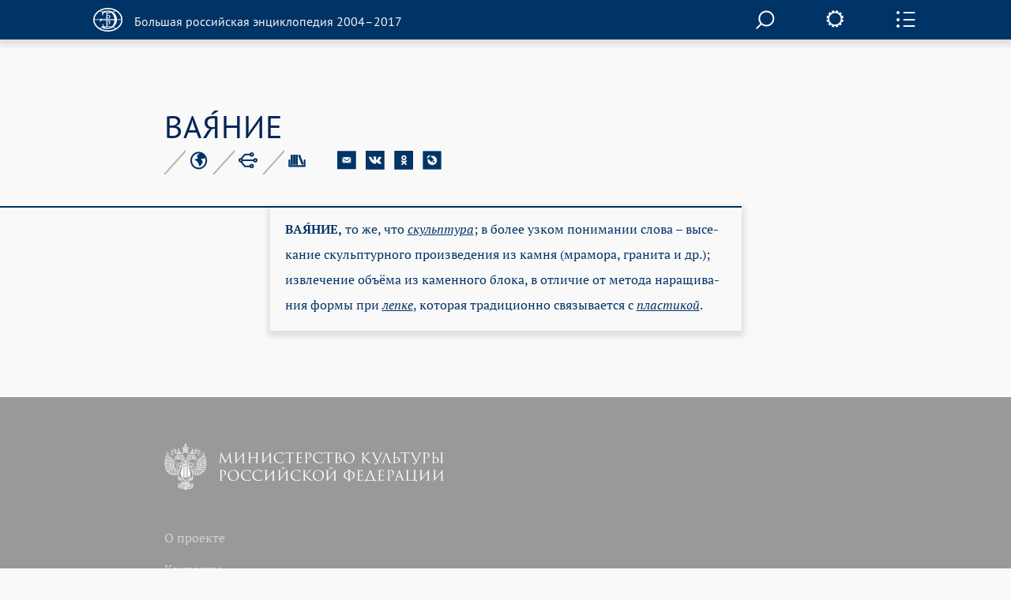

--- FILE ---
content_type: text/css
request_url: https://old.bigenc.ru/j/easychem.css
body_size: 2467
content:
/*
 easyChem. v0.6.23β 2013-04-01 by PeterWin
*/
/*
 easyChem CSS file
*/
/* Periodic system table */
.mentable { border-collapse:collapse; margin-top:5px; line-height:1;}
.mentable td { text-align:center; padding:5px 2px;}
.mentable td.chem-element { width:4em; max-width:4em; border:1px #000 solid; }
.mentable td.chem-row { border-top:1px #000 solid; border-bottom:1px #000 solid;}
.mentable td.chem-cell { border:1px #000 solid; }
.mentable td.chem-cell.noleft {border-left:none;}
.mentable td.chem-cell.noright {border-right:none;}
.mentable td.group-id { vertical-align:bottom;}
.mentable td.period-id { vertical-align:center; border:1px #000 solid;}
.mentable-text {font-size:12px;}
.mentable-subgroup-hd {vertical-align:bottom; height:100%; font-size:12px;}
.mentable-subgroup-hd .left {float:left; margin-left:0.5em;}
.mentable-subgroup-hd .right {float:right; margin-right:0.5em;}
.chem-element .number { float:left; font-size:12px;}
.chem-element.subgr_b .number { float:right;}
.chem-element .id { font-weight:bold; }
.chem-element.subgr_a .id { float:right; margin-right:0.5em;}
.chem-element.subgr_b .id { float:left; margin-left:0.5em;}
.chem-element .name { font-size:10px; color:#555; font-family:Arial; clear:both;}
.chem-element .mass { font-size:12px; color:#777;}


.chem-element.s_block { background-color:#FCF;}
.chem-element.p_block { background-color:#FFC;}
.chem-element.d_block { background-color:#CCF;}
.chem-element.f_block { background-color:#CFC;}

/* colors from wikipedia */
.chem-element.Alkali-metals { background-color:#F66;}
.chem-element.Alkaline-earth-metals { background-color:#FFDEAD;}
.chem-element.Lanthanides {background-color:#FFBFFF;}
.chem-element.Actinides {background-color:#F9C;}
.chem-element.Transition-metals { background-color:#FFC0C0;}
.chem-element.Post-transition-metals {background-color:#CCC;}
.chem-element.Metalloids {background-color:#CC9;}
.chem-element.Other-nonmetals {background-color:#A0FFA0;}
.chem-element.Halogens {background-color:#FF9;}
.chem-element.Noble-gases {background-color:#C0FFFF;}
.chem-element.Unknown-props {background-color:#E8E8E8;}


.echem-comment {color:blue;}
.echem-opcomment { font-size:70%; display:block;}
.echem-op {display:inline-block; text-align:center; line-height:0.5;}
/* atom charge. over atom id */
.echem-item-charge { 
    display: inline-block;
    font-size: 0.7em;
    left: -0.7em;
    position: relative;
    top: -0.5em;
    width: 0.1em;
    white-space: nowrap;
}

--- FILE ---
content_type: text/css
request_url: https://old.bigenc.ru/css/fonts/djserif.css
body_size: 1107
content:
@font-face {
    font-family: 'DejaVu Serif';
    src: local('DejaVu Serif'), local('DejaVuSerif'), url('dejavuserif.woff2') format('woff2'), url('dejavuserif.woff') format('woff'), url('dejavuserif.ttf') format('truetype');
    font-weight: 400;
    font-style: normal;
}
@font-face {
    font-family: 'DejaVu Serif';
    src: local('DejaVu Serif Italic'), local('DejaVuSerif-Italic'), url('dejavuserifitalic.woff2') format('woff2'), url('dejavuserifitalic.woff') format('woff'), url('dejavuserifitalic.ttf') format('truetype');
    font-weight: 400;
    font-style: italic;
}
@font-face {
    font-family: 'DejaVu Serif';
    src: local('DejaVu Serif Bold'), local('DejaVuSerif-Bold'), url('dejavuserifbold.woff2') format('woff2'), url('dejavuserifbold.woff') format('woff'), url('dejavuserifbold.ttf') format('truetype');
    font-weight: 700;
    font-style: normal;
}
@font-face {
    font-family: 'DejaVu Serif';
    src: local('DejaVu Serif Bold Italic'), local('DejaVuSerif-BoldItalic'), url('dejavuserifbolditalic.woff2') format('woff2'), url('dejavuserifbolditalic.woff') format('woff'), url('dejavuserifbolditalic.ttf') format('truetype');
    font-weight: 700;
    font-style: italic;
}


--- FILE ---
content_type: text/css
request_url: https://old.bigenc.ru/css/print.css
body_size: 243
content:
body{
	min-width:1000px;
}
#header,
#footer,
.article-visual{display:none;}
.side-image{
	width:200px;
	margin:0 0 0 -220px;
}
.expanded{display:block;}
.illustrations-list li{
	background:none;
}
.illustrations-list img{display:block;}
.illustrations-list .btn-prev,
.illustrations-list .btn-next{
	display:none;
}


--- FILE ---
content_type: image/svg+xml
request_url: https://old.bigenc.ru/img/line4.svg
body_size: 298
content:
<?xml version="1.0" encoding="utf-8"?>
<!-- Generator: Avocode 2.4.2-d618096 - http://avocode.com -->
<svg height="34" width="31" xmlns:xlink="http://www.w3.org/1999/xlink" xmlns="http://www.w3.org/2000/svg" viewBox="0 0 31 34">
    <path stroke-linejoin="miter" stroke-linecap="square" stroke-width="2" stroke="#b4b4b4" fill="none" fill-rule="evenodd" d="M 1.5 32.61 L 29.5 1.39" />
</svg>

--- FILE ---
content_type: application/javascript; charset=utf-8
request_url: https://old.bigenc.ru/j/drag-on.js
body_size: 13054
content:
﻿/**
 * jQuery.Drag-On v2.8.2
 * @author Dark Heart aka PretorDH
 * @site dragon.deparadox.com
 * MIT license
 */

$(function () {

    $.fn.extend({
        dragOn: function (opt) {
            return jQuery.DragOn(this, opt);
        }
    });

    $.extend({
        DragOn: function (S, opt) { /* Scroll mechanics */
            var def = {
            	exclusion : {'input': '', 'textarea': '', 'select': '', 'object':'' , 'iframe':'', 'details':'', 'id':'#gmap,#map-canvas,.button,[data-overflow=no-dragon],a > :not(img)'},
            	cursor : 'all-scroll',
            	holdEvents : 'mousedown.dragon touchstart.dragon',
            	draggEvents : 'mousemove.dragon touchmove.dragon',
            	releaseEvents : 'mouseup.dragon touchend.dragon',
            	wheelEvents : 'mousewheel.dragon wheel.dragon',
            	leaveEvents : 'mouseleave.dragon touchleave.dragon touchcancel.dragon',
            	easing : 'true'
            },_this;
            
            function onPrevent(E) {
                var e = E || event, et = (e && e.target && (e.target.tagName || e.target.localName || e.target.nodeName).toLowerCase());
                return e && et && (et in _this.opt.exclusion || (e.target.href || $(e.target).parents().attr('href') && (e.stopPropagation && e.stopPropagation(), true)))
				   || (e && e.preventDefault && e.preventDefault(), e.stopPropagation && e.stopPropagation(), false);
            };

			S = $(S);
            _this = {
            	opt: (function (opt) {for (var b in opt) def[b]=opt[b]; return def;})(opt),
            	set option(o) {
            		for (var b in o) 
            			_this.opt[b]=o[b];
            		if (o && !_this.on) _this.toggle().toggle();
            		return _this.opt;
            	},
            	get option() {
            		return _this.opt
            	},
            	moment: {},
            	bypass : false,
            	mx: 1,
            	my: 1,
            	on:true,
            	round: function(v) {return (v+(v>0?.5:-.5))<<1>>1},
            	abs: function(v) {return v>0?v:-v},
            	toggle: function(e) {
            		var o = _this.opt;
            		if (_this.on) {
			            S.css({ cursor: o.cursor }).on(o.holdEvents,'a',onPrevent).find('a').css({ cursor: 'pointer'});
			            S.on(o.wheelEvents,_this.onWhell).on(o.holdEvents,_this.onHold);
			            $('body').on({'keydown.dragon':_this.onKeyDown,'keyup.dragon':_this.onKeyDown});
			            (("Info" in window) && Info || console).log('DragOn fly...');
			        } else {
			            S.css({ cursor: '' }).off(o.holdEvents,'**',onPrevent).find('a').css({ cursor: '' });
			            S.off(o.wheelEvents,_this.onWhell).off(o.holdEvents,_this.onHold);
			            $('body').off({'keydown.dragon':_this.onKeyDown,'keyup.dragon':_this.onKeyDown});
			            (("Info" in window) && Info || console).log('DragOn landed...');
			        }
			        _this.on=!_this.on;
			        if (e!=null) S.trigger('BarOn.toggle');
			        return _this;
            	},
                getCurPos: function () {
                    var b, to = S.to;
                    return S.curPos = {
                        't': to[0].scrollTop,
                        'ph': b = to.innerHeight(),
                        'maxY': to[0].scrollHeight - b,
                        'l': to[0].scrollLeft,
                        'pw': b = to.innerWidth(),
                        'maxX': to[0].scrollWidth - b
                    }
                },
                setCurPos: function (dx, dy) {
                    var t, l, cp=S.to, ddy, ddx, w=_this.mx<0 || _this.my<0;
                    
                    while (S.to=_this.scrollParent(S.to, w)) {
                        cp = _this.getCurPos();
                        (cp.maxY > 0) && ((dy>0?dy:-dy) > (dx>0?dx:-dx))
							&& ((cp.maxX > 0) || (dx = 0), ddy = (cp.t - (ddy = _this.round((cp.maxY / cp.ph + 1) * dy)) < 0) ? cp.t : (cp.t - ddy > cp.maxY ? cp.t - cp.maxY : ddy))
							&& ( S.to[0].scrollTop = cp.t - ddy,true ) && ( (t = S.to[0].scrollTop != cp.t) && (dy = 0, S.to.trigger('scroll')) ); 
                        (cp.maxX > 0) && ((dx>0?dx:-dx) > (dy>0?dy:-dy))
							&& ( dy = 0, ddx = (cp.l - (ddx = _this.round((cp.maxX / cp.pw + 1) * dx)) < 0) ? cp.l : (cp.l - ddx > cp.maxX ? cp.l - cp.maxX : ddx) )
							&& ( S.to[0].scrollLeft = cp.l - ddx,true) && ( (l = S.to[0].scrollLeft != cp.l) && (dx = 0,S.to.trigger('scroll')) );
						if ((dy && t) || (dx && l) || S[0]==S.to[0]) return;
						S.to=S.to.parent();
                    };
                },
                scrollParent : function(Sto,w) {
					while (Sto && Sto[0] && S[0]!=Sto[0] && ((Sto[0].nodeType != 1 || Sto.css('overflow')=='visible') || Sto[0].tagName.toLowerCase() == 'a' || (!w && Sto.data('overflow')=='no-dragon')) ) Sto=Sto.parent();
					return Sto;
                },
				isInBestPosition : function(Sto,Stoo,cp) {
					var t = Sto.offset(),
                        p = Stoo.offset(),
                    	h = Stoo.innerHeight()-cp.ph,
                        w = Stoo.innerWidth()-cp.pw;
                        
                    if (Stoo[0]==document.body || Stoo[0]==$('html')[0] && Stoo[0]!==Sto[0]) {
                    	t.top = t.top -Stoo[0].scrollTop;
                    	t.left= t.left-Stoo[0].scrollLeft;
                    };
                            
                    return p.top+(h<0?0:h) >= t.top && p.top+(h>0?0:h) <= t.top &&
                           p.left+(w<0?0:w) >= t.left && p.left+(w>0?0:w) <= t.left || Sto.css('position')=='fixed';
				},
                onWhell: function (e, delta) { 
                	if (_this.bypass) return (_this.bypass=false,true);

                    _this.moment={};
                    var SSto,cp,st,sl,t,l,ph,pw,et,ad
                    
                    	E = e.originalEvent;     
					_this.mx = 1; _this.my = 1;
                    S.to = $((this === e.target) ? this : e.target);

                    delta = _this.round(delta || (E.wheelDelta || E.wheelDeltaY || E.wheelDeltaX ) >> 1 || (-(E.deltaX || E.deltaY || E.deltaZ)<<(E.deltaMode && E.deltaMode<<2)<<1));
                    ad=_this.abs(delta>>1);

                    do {
	                    S.to = _this.scrollParent(S.to,1);
                        S.too=(SSto = S.to[0]!=S[0])?_this.scrollParent(S.to.parent(),1):S;
						cp = _this.getCurPos();

						if (_this.isInBestPosition(S.to,S.too,cp)) {
							if ( cp.maxY > 0) {
	                        	S.to.scrollTop ( (t = cp.t - delta) < 0 ? 0 : (t > cp.maxY ? cp.maxY : t) );
                        		if ( S.to.scrollTop()!=cp.t) (e.preventDefault(),e.stopPropagation(),S.to.trigger('scroll',[false,false]),delta=0);
                        	};
	                        if (delta && cp.maxX > 0) {
                        		S.to.scrollLeft( (t = cp.l - delta) > 0 ? (t > cp.maxX ? cp.maxX : t) : 0);
                        		if ( S.to.scrollLeft()!=cp.l ) (e.preventDefault(),e.stopPropagation(),S.to.trigger('scroll',[true,true]),delta=0);
                        	};
                        };
                    } while (delta && SSto && (S.to=S.to.parent()) );
                    return this;
                },
                onHold: function (e) {        
                    _this.moment={};
                    var o=_this.opt,b,et = (e.target.tagName || e.target.localName || e.target.nodeName).toLowerCase(),
						E=e.type.indexOf('touch')+1?e.originalEvent.touches[0]:e;
                    if (et in o.exclusion) return;
                  
                    S.too = S.to = $((this === e.target) ? this : e.target);
                    _this.mx=S.to.hasClass('bBarOn')?-1:1;
                    _this.my=S.to.hasClass('rBarOn')?-1:1;
                    if ( _this.mx+_this.my>0 && S.too.closest(o.exclusion.id).length ) return;
                    
                    ('mousedown'.indexOf(e.type)+1) && (e.preventDefault(), e.stopPropagation());
					
					_this.moment = S.holdPos = { 'x': E.screenX, 'y': E.screenY };
					_this.moment.startTime=+new Date();
                    S.on(o.draggEvents,_this.onDragg).on(o.releaseEvents+' '+o.leaveEvents,_this.onRelease).on(o.releaseEvents, S.too, _this.onRelease);

                    _this.noButtonHold = false;
                    _this.SAH && _this.SAH.off('scroll.dragon', _this.onScrollAfterHold);
                    (_this.SAH = S.too).on('scroll.dragon', _this.onScrollAfterHold);
                },
                onScrollAfterHold: function (e) {
                	_this.moment = {};
                    _this.noButtonHold = true;
                    _this.SAH.off('scroll.dragon', _this.onScrollAfterHold);
                },
                onDragg: function (e) {
                    _this.SAH && (_this.SAH.off('scroll.dragon', _this.onScrollAfterHold), _this.SAH = null);
                    var	E=e.type.indexOf('touch')+1?e.originalEvent[e.originalEvent.touches.length?'touches':'changedTouches'][0]:e;

                    if (!(e.originalEvent.touches || e.originalEvent.changedTouches) && _this.noButtonHold && !(e.which + e.button)) return _this.onRelease(e);
                    e.preventDefault(); e.stopPropagation();

                    var x = E.screenX, 
                    	y = E.screenY,
						dx = x - S.holdPos.x, 
						dy = y - S.holdPos.y;
                    S.to = $(this===e.target?this:e.target);            
                    S.holdPos = { 'x': x, 'y': y };
                    
                    _this.setCurPos(dx*_this.mx, dy*_this.my);
                },
                onRelease: function (e) {
                	var sm=_this.moment,
                		o=_this.opt,
                		E=e.type.indexOf('touch')+1?e.originalEvent[e.originalEvent.touches.length?'touches':'changedTouches'][0]:e;
                	if (sm && o.easing) {
                		sm.vector={y:E.screenY-sm.y,x:E.screenX-sm.x};
                		sm.snatch=(+new Date()-sm.startTime);
                		sm.speedX=_this.mx*((sm.vector.x>0)?1:-1)*sm.vector.x*sm.vector.x/(sm.snatch<<1);
                		sm.speedY=_this.my*((sm.vector.y>0)?1:-1)*sm.vector.y*sm.vector.y/(sm.snatch<<1);
                		if (sm.snatch<350) sm.ORE=setTimeout(_this.onReleaseEasing,10);
                	} else _this.moment=null;
                
                    if ('mouseup mouseleave'.indexOf(e.type)+1) (e.preventDefault(), e.stopPropagation(), e.stopImmediatePropagation());
                    _this.SAH && (_this.SAH.off('scroll.dragon', _this.onScrollAfterHold), _this.SAH = null);
                    S.off(o.draggEvents,_this.onDragg).off(o.releaseEvents+' '+o.leaveEvents,_this.onRelease).off(o.releaseEvents, '**', _this.onRelease);
                    return _this;
                },
                onReleaseEasing: function (e) {
                	var sm=_this.moment;
                	if (!sm) return;
                	
                    S.to=S.too;
                    _this.setCurPos(sm.speedX*=0.98, sm.speedY*=0.98);  
                    sm.ORE=((sm.speedX+sm.speedX)<<1>>1||(sm.speedY+sm.speedY)<<1>>1)?setTimeout(_this.onReleaseEasing,10):null;
                },
                onKeyDown: function (e) {
                	var	so,to,too,ek=e.which,sm=_this.moment||{},wh=$(window).innerHeight(),sy;
               		               		
                	sm.speedX = (ek in {37:0,100:0}?2:(ek in {39:0,102:0}?-2:0 ) );
                	sm.speedY = (ek in {38:0,104:0}?1:(ek in {40:0,98:0}?-1:(ek in {33:0,105:0}? (so=Math.sqrt(Math.sqrt(wh)))*Math.sqrt(so/3)-4 :(ek in {34:0,99:0}? -(so=Math.sqrt(Math.sqrt(wh)))*Math.sqrt(so/3)+4 :(ek in {35:0,97:0}?-88:(ek in {36:0,103:0}?88:0) ) ) ) ) );
                	if (!(sm.speedX||sm.speedY) || (sy=_this.abs(sm.speedY))>15 && e.type=='keydown' || sy<15 && e.type=='keyup') return;                	

					if (sm.key!=ek) {
	                	sm.key=ek;
	                	to = too = $(S);
						while (to.length && 
							    !( sm.speedY && ( to[0].scrollHeight-to.innerHeight()>2
									&& (so=to.offset()).left<=(ek=$(window).innerWidth ()-to.innerWidth()) 
									&& (so.left>=0 || ek<0 && so.left>=ek) )
								|| sm.speedX && ( to[0].scrollWidth -to.innerWidth() >2 
									&& (so=to.offset()).top <=(ek=wh-to.innerHeight()) 
									&& (so.top >=0 || ek<0 && so.top >=ek) )
								)) 
							(to=to.slice(1)).length || (to=too=too.children());
	                	S.too = to.eq(0) || S.too;
                	};                	
                	             	               	
					_this.onReleaseEasing();
					e.preventDefault(); e.stopPropagation();
                }
            };
					
            S.on({'DragOn.toggle':_this.toggle,
            	  'DragOn.remove':function() {_this.on||_this.toggle();Bo=null;S.off('DragOn.toggle DragOn.remove DragOn.option')},
            	  'DragOn.option':function(e,prop) {if (e) e.stopPropagation(); return (prop)? (typeof prop=='object')?_this.option=prop:_this.option[prop] :_this.option; }
            	 });
            
            return _this.toggle();
        }
    });

    $('.dragon').dragOn()
});


--- FILE ---
content_type: image/svg+xml
request_url: https://old.bigenc.ru/img/sett.svg
body_size: 4208
content:
<?xml version="1.0" encoding="UTF-8" standalone="no"?>
<svg width="25px" height="25px" viewBox="0 0 25 25" version="1.1" xmlns="http://www.w3.org/2000/svg" xmlns:xlink="http://www.w3.org/1999/xlink">
    <!-- Generator: Sketch 3.6.1 (26313) - http://www.bohemiancoding.com/sketch -->
    <title>Stroke 2</title>
    <desc>Created with Sketch.</desc>
    <defs></defs>
    <g id="Welcome" stroke="none" stroke-width="1" fill="none" fill-rule="evenodd">
        <g id="Desktop-#3" transform="translate(-1271.000000, -13.000000)" stroke="#FFFFFF" stroke-width="2">
            <g id="up" transform="translate(-87.000000, 11.000000)">
                <path d="M1380.08646,15.1257066 L1380.08046,13.5539571 C1380.07747,12.7190354 1380.75739,12.0338754 1381.59156,12.0308802 L1381.72036,12.0308802 C1381.63574,11.6220306 1381.52417,11.2236644 1381.39687,10.8327862 L1381.31375,10.8814588 C1380.59265,11.3007917 1379.65963,11.0544336 1379.23955,10.3333308 L1378.44806,8.97499182 C1378.02798,8.25388903 1378.27509,7.32012457 1378.99544,6.90079169 L1379.09428,6.84313342 C1378.82022,6.53537303 1378.52968,6.24408645 1378.22342,5.96852484 L1378.17999,6.04340571 C1377.7659,6.76825254 1376.83363,7.02134989 1376.10953,6.60650986 L1374.7452,5.82550237 C1374.0211,5.41141116 1373.76801,4.47989312 1374.1821,3.75579509 L1374.24275,3.64946425 C1373.85262,3.52066915 1373.45501,3.40834785 1373.0469,3.32223485 L1373.04765,3.4210776 C1373.05065,4.25599931 1372.37073,4.94115928 1371.53581,4.94415452 L1369.96406,4.95014499 C1369.12914,4.95314022 1368.44398,4.27322191 1368.44098,3.4383002 L1368.44098,3.31025391 C1368.03213,3.39486929 1367.63377,3.50569298 1367.24289,3.63299046 L1367.29156,3.71685704 C1367.71164,4.43795983 1367.46528,5.37097549 1366.74343,5.79105717 L1365.38509,6.58254798 C1364.66399,7.00188086 1363.73098,6.7555228 1363.31089,6.03442001 L1363.25324,5.93557726 C1362.94547,6.21039005 1362.65419,6.50092783 1362.37863,6.8071906 L1362.45426,6.8506215 C1363.17835,7.26471272 1363.43145,8.19623076 1363.01736,8.92032879 L1362.23635,10.2854071 C1361.82151,11.0095051 1360.88999,11.2626024 1360.1659,10.8477624 L1360.05957,10.7878577 C1359.93077,11.1779871 1359.81845,11.5756045 1359.73234,11.9829564 L1359.83118,11.9829564 C1360.6661,11.9799612 1361.35126,12.6598795 1361.35426,13.4940524 L1361.36025,15.0665507 C1361.36324,15.9007236 1360.68332,16.5858836 1359.8484,16.5888788 L1359.72036,16.5896276 C1359.80497,16.9984772 1359.91579,17.3968434 1360.04384,17.7877216 L1360.12696,17.739049 C1360.84806,17.3189673 1361.78108,17.5653254 1362.20116,18.2864282 L1362.99265,19.645516 C1363.41198,20.3666188 1363.16562,21.2996344 1362.44452,21.7197161 L1362.34643,21.7773744 C1362.62049,22.084386 1362.91103,22.3764214 1363.21729,22.651983 L1363.26072,22.5763533 C1363.67481,21.8522553 1364.60633,21.5991579 1365.33118,22.0132491 L1366.69551,22.7942566 C1367.41961,23.2090967 1367.6727,24.1406147 1367.25861,24.8647127 L1367.19796,24.9702948 C1367.58809,25.0990898 1367.98571,25.21216 1368.39381,25.2975242 L1368.39306,25.1986814 C1368.39006,24.3645085 1369.06998,23.6793485 1369.9049,23.6763533 L1371.47665,23.6703628 C1372.31083,23.6673676 1372.99673,24.3472859 1372.99973,25.1814588 L1372.99973,25.3102539 C1373.40858,25.2256385 1373.80695,25.114066 1374.19782,24.9867685 L1374.14915,24.9036508 C1373.72907,24.182548 1373.97543,23.2487835 1374.69653,22.8294506 L1376.05562,22.0379598 C1376.77672,21.6178781 1377.70974,21.8642362 1378.12982,22.585339 L1378.18748,22.6841817 C1378.49524,22.4101178 1378.78652,22.11958 1379.06208,21.8133172 L1378.98646,21.7698863 C1378.26236,21.3557951 1378.00926,20.4235282 1378.42335,19.6994302 L1379.20436,18.3351007 C1379.6192,17.6110027 1380.55072,17.3579054 1381.27481,17.7719966 L1381.3804,17.8326501 C1381.50994,17.4425208 1381.62226,17.0449033 1381.70837,16.6368026 L1381.60878,16.6375514 C1380.77461,16.6405466 1380.08945,15.9598795 1380.08646,15.1257066 L1380.08646,15.1257066 Z M1370.72036,23.6703628 C1365.55058,23.6703628 1361.36025,19.4792805 1361.36025,14.3102539 C1361.36025,9.14047855 1365.55058,4.95014499 1370.72036,4.95014499 C1375.89013,4.95014499 1380.08046,9.14047855 1380.08046,14.3102539 C1380.08046,19.4792805 1375.89013,23.6703628 1370.72036,23.6703628 L1370.72036,23.6703628 Z" id="Stroke-2"></path>
            </g>
        </g>
    </g>
</svg>

--- FILE ---
content_type: image/svg+xml
request_url: https://old.bigenc.ru/img/icon8.svg
body_size: 682
content:
<?xml version="1.0" encoding="utf-8"?>
<!-- Generator: Avocode 2.4.2-d618096 - http://avocode.com -->
<svg height="23" width="22" xmlns:xlink="http://www.w3.org/1999/xlink" xmlns="http://www.w3.org/2000/svg" viewBox="0 0 22 23">
    <path stroke-linejoin="miter" stroke-linecap="butt" stroke-width="2" stroke="#003366" fill="none" fill-rule="evenodd" d="M 20.74 11.34 C 20.74 16.89 16.43 21.39 11.11 21.39 C 5.8 21.39 1.49 16.89 1.49 11.34 C 1.49 5.79 5.8 1.29 11.11 1.29 C 16.43 1.29 20.74 5.79 20.74 11.34 L 20.74 11.34 Z M 20.74 11.34" />
    <path fill="#003366" fill-rule="evenodd" d="M 16.24 3.4 L 13.39 1.59 L 8.88 4.78 L 9.9 8.87 L 5.5 9.96 L 9.79 13.05 L 12.48 19.28 L 16.24 13.33 L 14 8.88 L 18.23 8.88 L 19.36 6.83 L 16.24 3.4 L 16.24 3.4 Z M 16.24 3.4" />
</svg>

--- FILE ---
content_type: image/svg+xml
request_url: https://old.bigenc.ru/img/printer.svg
body_size: 990
content:
<?xml version="1.0" encoding="utf-8"?>
<!-- Generator: Avocode 2.4.2-d618096 - http://avocode.com -->
<svg height="36" width="41" xmlns:xlink="http://www.w3.org/1999/xlink" xmlns="http://www.w3.org/2000/svg" viewBox="0 0 41 36">
    <path fill="#003366" fill-rule="evenodd" d="M 32 11.4 L 32 14.68 L 8.27 14.68 L 8.27 11.4 L 0.91 11.4 L 0.91 23.61 L 8.38 23.61 L 8.38 21.12 L 32.11 21.12 L 32.11 23.61 L 39.67 23.61 L 39.67 11.4 L 32 11.4 L 32 11.4 Z M 32 11.4" />
    <path stroke-linejoin="miter" stroke-linecap="butt" stroke-width="1" stroke="#003366" fill="none" fill-rule="evenodd" d="M 32 11.4 L 32 14.68 L 8.27 14.68 L 8.27 11.4 L 0.91 11.4 L 0.91 23.61 L 8.38 23.61 L 8.38 21.12 L 32.11 21.12 L 32.11 23.61 L 39.67 23.61 L 39.67 11.4 L 32 11.4 L 32 11.4 Z M 32 11.4" />
    <path stroke-linejoin="miter" stroke-linecap="butt" stroke-width="2" stroke="#003366" fill="none" fill-rule="evenodd" d="M 8.38 1.56 L 32.38 1.56 L 32.38 34.56 L 8.38 34.56 L 8.38 1.56 Z M 12.55 24.77 L 27.21 24.77 L 12.55 24.77 Z M 12.55 29.19 L 27.21 29.19 L 12.55 29.19 Z M 12.55 29.19" />
</svg>

--- FILE ---
content_type: image/svg+xml
request_url: https://old.bigenc.ru/img/close3.svg
body_size: 457
content:
<?xml version="1.0" encoding="utf-8"?>
<!-- Generator: Avocode 2.4.2-d618096 - http://avocode.com -->
<svg height="27" width="27" xmlns:xlink="http://www.w3.org/1999/xlink" xmlns="http://www.w3.org/2000/svg" viewBox="0 0 27 27">
    <path stroke-linejoin="miter" stroke-linecap="square" stroke-width="2" stroke="#ffffff" fill="none" fill-rule="evenodd" d="M 1.83 1.89 L 25.17 25.11" />
    <path stroke-linejoin="miter" stroke-linecap="square" stroke-width="2" stroke="#ffffff" fill="none" fill-rule="evenodd" d="M 1.83 25.11 L 25.17 1.89" />
</svg>